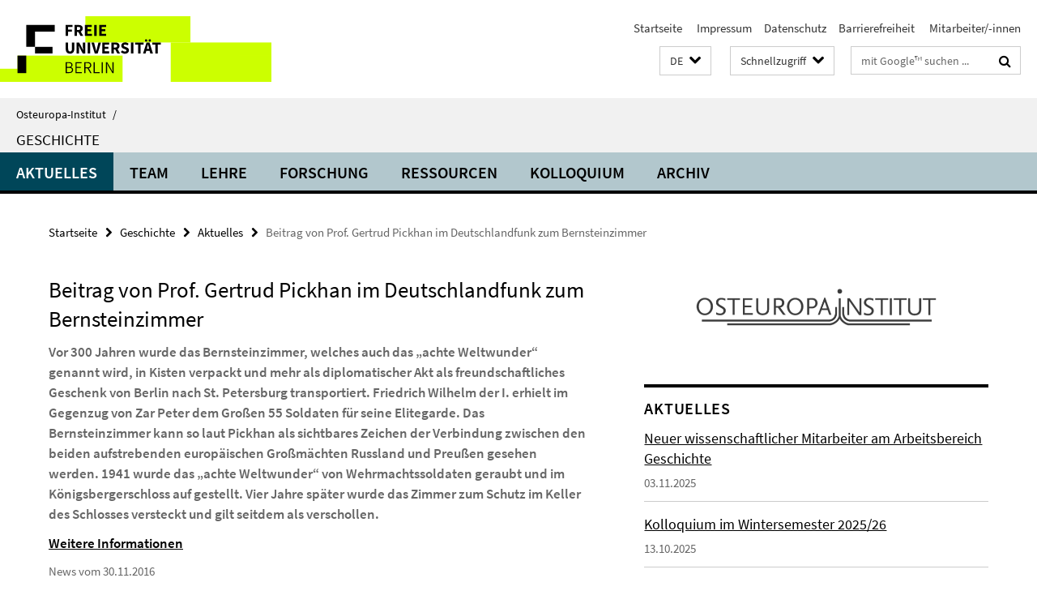

--- FILE ---
content_type: text/html; charset=utf-8
request_url: https://www.oei.fu-berlin.de/geschichte/aktuelles/Deutschlandfunk-Bernsteinzimmer.html
body_size: 7823
content:
<!DOCTYPE html><!-- rendered 2026-01-21 23:40:34 (UTC) --><html class="ltr" lang="de"><head><title>Beitrag von Prof. Gertrud Pickhan im Deutschlandfunk zum Bernsteinzimmer • Geschichte • Osteuropa-Institut</title><!-- BEGIN Fragment default/26011920/views/head_meta/71042301/1480510583?011057:1823 -->
<meta charset="utf-8" /><meta content="IE=edge" http-equiv="X-UA-Compatible" /><meta content="width=device-width, initial-scale=1.0" name="viewport" /><meta content="authenticity_token" name="csrf-param" />
<meta content="eyNkXNkz38xUdy9LDGmeN3xaaX5LD+juc8go684kIFQ=" name="csrf-token" /><meta content="Beitrag von Prof. Gertrud Pickhan im Deutschlandfunk zum Bernsteinzimmer" property="og:title" /><meta content="website" property="og:type" /><meta content="https://www.oei.fu-berlin.de/geschichte/aktuelles/Deutschlandfunk-Bernsteinzimmer.html" property="og:url" /><!-- BEGIN Fragment default/26011920/views/open_graph_image/25157313/1752157812?050350:20011 -->
<!-- END Fragment default/26011920/views/open_graph_image/25157313/1752157812?050350:20011 -->
<meta content="index,follow" name="robots" /><meta content="2016-11-30" name="dc.date" /><meta content="Beitrag von Prof. Gertrud Pickhan im Deutschlandfunk zum Bernsteinzimmer" name="dc.name" /><meta content="DE-BE" name="geo.region" /><meta content="Berlin" name="geo.placename" /><meta content="52.448131;13.286102" name="geo.position" /><link href="https://www.oei.fu-berlin.de/geschichte/aktuelles/Deutschlandfunk-Bernsteinzimmer.html" rel="canonical" /><!-- BEGIN Fragment default/26011920/views/favicon/25157313/1752157812?092722:72019 -->
<link href="/assets/default2/favicon-12a6f1b0e53f527326498a6bfd4c3abd.ico" rel="shortcut icon" /><!-- END Fragment default/26011920/views/favicon/25157313/1752157812?092722:72019 -->
<!-- BEGIN Fragment default/26011920/head/rss/false/25157313/1752157812?042823:22003 -->
<link href="https://www.oei.fu-berlin.de/news_sammelordner/index.rss?format=rss" rel="alternate" title="" type="application/rss+xml" /><!-- END Fragment default/26011920/head/rss/false/25157313/1752157812?042823:22003 -->
<!-- END Fragment default/26011920/views/head_meta/71042301/1480510583?011057:1823 -->
<!-- BEGIN Fragment default/26011920/head/assets/25157313/1752157812/?212608:86400 -->
<link href="/assets/default2/oei_application-part-1-841e7928a8.css" media="all" rel="stylesheet" type="text/css" /><link href="/assets/default2/oei_application-part-2-2623053e39.css" media="all" rel="stylesheet" type="text/css" /><script src="/assets/default2/application-781670a880dd5cd1754f30fcf22929cb.js" type="text/javascript"></script><!--[if lt IE 9]><script src="/assets/default2/html5shiv-d11feba7bd03bd542f45c2943ca21fed.js" type="text/javascript"></script><script src="/assets/default2/respond.min-31225ade11a162d40577719d9a33d3ee.js" type="text/javascript"></script><![endif]--><meta content="Rails Connector for Infopark CMS Fiona by Infopark AG (www.infopark.de); Version 6.8.2.36.82613853" name="generator" /><!-- END Fragment default/26011920/head/assets/25157313/1752157812/?212608:86400 -->
</head><body class="site-geschichte layout-size-L"><div class="debug page" data-current-path="/geschichte/aktuelles/Deutschlandfunk-Bernsteinzimmer/"><a class="sr-only" href="#content">Springe direkt zu Inhalt </a><div class="horizontal-bg-container-header nocontent"><div class="container container-header"><header><!-- BEGIN Fragment default/26011920/header-part-1/25176323/1707985237/?214224:86400 -->
<a accesskey="O" id="seitenanfang"></a><a accesskey="H" href="https://www.fu-berlin.de/" hreflang="" id="fu-logo-link" title="Zur Startseite der Freien Universität Berlin"><svg id="fu-logo" version="1.1" viewBox="0 0 775 187.5" x="0" y="0"><defs><g id="fu-logo-elements"><g><polygon points="75 25 156.3 25 156.3 43.8 100 43.8 100 87.5 75 87.5 75 25"></polygon><polygon points="100 87.5 150 87.5 150 106.3 100 106.3 100 87.5"></polygon><polygon points="50 112.5 75 112.5 75 162.5 50 162.5 50 112.5"></polygon></g><g><path d="M187.5,25h19.7v5.9h-12.7v7.2h10.8v5.9h-10.8v12.2h-7.1V25z"></path><path d="M237.7,56.3l-7.1-12.5c3.3-1.5,5.6-4.4,5.6-9c0-7.4-5.4-9.7-12.1-9.7h-11.3v31.3h7.1V45h3.9l6,11.2H237.7z M219.9,30.6 h3.6c3.7,0,5.7,1,5.7,4.1c0,3.1-2,4.7-5.7,4.7h-3.6V30.6z"></path><path d="M242.5,25h19.6v5.9h-12.5v6.3h10.7v5.9h-10.7v7.2h13v5.9h-20.1V25z"></path><path d="M269,25h7.1v31.3H269V25z"></path><path d="M283.2,25h19.6v5.9h-12.5v6.3h10.7v5.9h-10.7v7.2h13v5.9h-20.1V25z"></path></g><g><path d="M427.8,72.7c2,0,3.4-1.4,3.4-3.4c0-1.9-1.4-3.4-3.4-3.4c-2,0-3.4,1.4-3.4,3.4C424.4,71.3,425.8,72.7,427.8,72.7z"></path><path d="M417.2,72.7c2,0,3.4-1.4,3.4-3.4c0-1.9-1.4-3.4-3.4-3.4c-2,0-3.4,1.4-3.4,3.4C413.8,71.3,415.2,72.7,417.2,72.7z"></path><path d="M187.5,91.8V75h7.1v17.5c0,6.1,1.9,8.2,5.4,8.2c3.5,0,5.5-2.1,5.5-8.2V75h6.8v16.8c0,10.5-4.3,15.1-12.3,15.1 C191.9,106.9,187.5,102.3,187.5,91.8z"></path><path d="M218.8,75h7.2l8.2,15.5l3.1,6.9h0.2c-0.3-3.3-0.9-7.7-0.9-11.4V75h6.7v31.3h-7.2L228,90.7l-3.1-6.8h-0.2 c0.3,3.4,0.9,7.6,0.9,11.3v11.1h-6.7V75z"></path><path d="M250.4,75h7.1v31.3h-7.1V75z"></path><path d="M261,75h7.5l3.8,14.6c0.9,3.4,1.6,6.6,2.5,10h0.2c0.9-3.4,1.6-6.6,2.5-10l3.7-14.6h7.2l-9.4,31.3h-8.5L261,75z"></path><path d="M291.9,75h19.6V81h-12.5v6.3h10.7v5.9h-10.7v7.2h13v5.9h-20.1V75z"></path><path d="M342.8,106.3l-7.1-12.5c3.3-1.5,5.6-4.4,5.6-9c0-7.4-5.4-9.7-12.1-9.7H318v31.3h7.1V95.1h3.9l6,11.2H342.8z M325.1,80.7 h3.6c3.7,0,5.7,1,5.7,4.1c0,3.1-2,4.7-5.7,4.7h-3.6V80.7z"></path><path d="M344.9,102.4l4.1-4.8c2.2,1.9,5.1,3.3,7.7,3.3c2.9,0,4.4-1.2,4.4-3c0-2-1.8-2.6-4.5-3.7l-4.1-1.7c-3.2-1.3-6.3-4-6.3-8.5 c0-5.2,4.6-9.3,11.1-9.3c3.6,0,7.4,1.4,10.1,4.1l-3.6,4.5c-2.1-1.6-4-2.4-6.5-2.4c-2.4,0-4,1-4,2.8c0,1.9,2,2.6,4.8,3.7l4,1.6 c3.8,1.5,6.2,4.1,6.2,8.5c0,5.2-4.3,9.7-11.8,9.7C352.4,106.9,348.1,105.3,344.9,102.4z"></path><path d="M373.9,75h7.1v31.3h-7.1V75z"></path><path d="M394.4,81h-8.6V75H410V81h-8.6v25.3h-7.1V81z"></path><path d="M429.2,106.3h7.5L426.9,75h-8.5l-9.8,31.3h7.2l1.9-7.4h9.5L429.2,106.3z M419.2,93.4l0.8-2.9c0.9-3.1,1.7-6.8,2.5-10.1 h0.2c0.8,3.3,1.7,7,2.5,10.1l0.7,2.9H419.2z"></path><path d="M443.6,81h-8.6V75h24.3V81h-8.6v25.3h-7.1V81z"></path></g><g><path d="M187.5,131.2h8.9c6.3,0,10.6,2.2,10.6,7.6c0,3.2-1.7,5.8-4.7,6.8v0.2c3.9,0.7,6.5,3.2,6.5,7.5c0,6.1-4.7,9.1-11.7,9.1 h-9.6V131.2z M195.7,144.7c5.8,0,8.1-2.1,8.1-5.5c0-3.9-2.7-5.4-7.9-5.4h-5.1v10.9H195.7z M196.5,159.9c5.7,0,9.1-2.1,9.1-6.6 c0-4.1-3.3-6-9.1-6h-5.8v12.6H196.5z"></path><path d="M215.5,131.2h17.6v2.8h-14.4v10.6h12.1v2.8h-12.1v12.3h14.9v2.8h-18.1V131.2z"></path><path d="M261.5,162.5l-8.2-14c4.5-0.9,7.4-3.8,7.4-8.7c0-6.3-4.4-8.6-10.7-8.6h-9.4v31.3h3.3v-13.7h6l7.9,13.7H261.5z M243.8,133.9h5.6c5.1,0,8,1.6,8,5.9c0,4.3-2.8,6.3-8,6.3h-5.6V133.9z"></path><path d="M267.4,131.2h3.3v28.5h13.9v2.8h-17.2V131.2z"></path><path d="M290.3,131.2h3.3v31.3h-3.3V131.2z"></path><path d="M302.6,131.2h3.4l12,20.6l3.4,6.4h0.2c-0.2-3.1-0.4-6.4-0.4-9.6v-17.4h3.1v31.3H321l-12-20.6l-3.4-6.4h-0.2 c0.2,3.1,0.4,6.2,0.4,9.4v17.6h-3.1V131.2z"></path></g></g></defs><g id="fu-logo-rects"></g><use x="0" xlink:href="#fu-logo-elements" y="0"></use></svg></a><script>"use strict";var svgFLogoObj = document.getElementById("fu-logo");var rectsContainer = svgFLogoObj.getElementById("fu-logo-rects");var svgns = "http://www.w3.org/2000/svg";var xlinkns = "http://www.w3.org/1999/xlink";function createRect(xPos, yPos) {  var rectWidth = ["300", "200", "150"];  var rectHeight = ["75", "100", "150"];  var rectXOffset = ["0", "100", "50"];  var rectYOffset = ["0", "75", "150"];  var x = rectXOffset[getRandomIntInclusive(0, 2)];  var y = rectYOffset[getRandomIntInclusive(0, 2)];  if (xPos == "1") {    x = x;  }  if (xPos == "2") {    x = +x + 193.75;  }  if (xPos == "3") {    x = +x + 387.5;  }  if (xPos == "4") {    x = +x + 581.25;  }  if (yPos == "1") {    y = y;  }  if (yPos == "2") {    y = +y + 112.5;  }  var cssClasses = "rectangle";  var rectColor = "#CCFF00";  var style = "fill: ".concat(rectColor, ";");  var rect = document.createElementNS(svgns, "rect");  rect.setAttribute("x", x);  rect.setAttribute("y", y);  rect.setAttribute("width", rectWidth[getRandomIntInclusive(0, 2)]);  rect.setAttribute("height", rectHeight[getRandomIntInclusive(0, 2)]);  rect.setAttribute("class", cssClasses);  rect.setAttribute("style", style);  rectsContainer.appendChild(rect);}function getRandomIntInclusive(min, max) {  min = Math.ceil(min);  max = Math.floor(max);  return Math.floor(Math.random() * (max - min + 1)) + min;}function makeGrid() {  for (var i = 1; i < 17; i = i + 1) {    if (i == "1") {      createRect("1", "1");    }    if (i == "2") {      createRect("2", "1");    }    if (i == "3") {      createRect("3", "1");    }    if (i == "5") {      createRect("1", "2");    }    if (i == "6") {      createRect("2", "2");    }    if (i == "7") {      createRect("3", "2");    }    if (i == "8") {      createRect("4", "2");    }  }}makeGrid();</script><a accesskey="H" href="https://www.fu-berlin.de/" hreflang="" id="fu-label-link" title="Zur Startseite der Freien Universität Berlin"><div id="fu-label-wrapper"><svg id="fu-label" version="1.1" viewBox="0 0 50 50" x="0" y="0"><defs><g id="fu-label-elements"><rect height="50" id="fu-label-bg" width="50"></rect><g><polygon points="19.17 10.75 36.01 10.75 36.01 14.65 24.35 14.65 24.35 23.71 19.17 23.71 19.17 10.75"></polygon><polygon points="24.35 23.71 34.71 23.71 34.71 27.6 24.35 27.6 24.35 23.71"></polygon><polygon points="13.99 28.88 19.17 28.88 19.17 39.25 13.99 39.25 13.99 28.88"></polygon></g></g></defs><use x="0" xlink:href="#fu-label-elements" y="0"></use></svg></div><div id="fu-label-text">Freie Universität Berlin</div></a><h1 class="hide">Osteuropa-Institut</h1><hr class="hide" /><h2 class="sr-only">Service-Navigation</h2><ul class="top-nav no-print"><li><a href="/index.html" rel="index" title="Zur Startseite von: Osteuropa-Institut">Startseite</a></li><li><a href="/impressum/index.html" title="Impressum gem. § 5 Telemediengesetz (TMG)"> 	Impressum</a></li><li><a href="https://www.fu-berlin.de/$REDIRECTS/datenschutz.html" title="">Datenschutz</a></li><li><a href="https://www.fu-berlin.de/$REDIRECTS/barrierefreiheit.html" title="">Barrierefreiheit</a></li><li><a href="/institut/MitarbeiterInnen/index.html" title=""> 	Mitarbeiter/-innen</a></li></ul><!-- END Fragment default/26011920/header-part-1/25176323/1707985237/?214224:86400 -->
<a class="services-menu-icon no-print"><div class="icon-close icon-cds icon-cds-wrong" style="display: none;"></div><div class="icon-menu"><div class="dot"></div><div class="dot"></div><div class="dot"></div></div></a><div class="services-search-icon no-print"><div class="icon-close icon-cds icon-cds-wrong" style="display: none;"></div><div class="icon-search fa fa-search"></div></div><div class="services no-print"><!-- BEGIN Fragment default/26011920/header/languages/25176323/1707985237/?012004:4027 -->
<div class="services-language dropdown"><div aria-haspopup="listbox" aria-label="Sprache auswählen" class="services-dropdown-button btn btn-default" id="lang" role="button"><span aria-label="Deutsch">DE</span><div class="services-dropdown-button-icon"><div class="fa fa-chevron-down services-dropdown-button-icon-open"></div><div class="fa fa-chevron-up services-dropdown-button-icon-close"></div></div></div><ul class="dropdown-menu dropdown-menu-right" role="listbox" tabindex="-1"><li aria-disabled="true" aria-selected="true" class="disabled" role="option"><a href="#" lang="de" title="Diese Seite ist die Deutschsprachige Version">DE: Deutsch</a></li><li role="option"><a class="fub-language-version" data-locale="en" href="#" hreflang="en" lang="en" title="English version">EN: English</a></li></ul></div><!-- END Fragment default/26011920/header/languages/25176323/1707985237/?012004:4027 -->
<!-- BEGIN Fragment default/26011920/header-part-2/25176323/1707985237/?214224:86400 -->
<div class="services-quick-access dropdown"><div class="services-dropdown-button btn btn-default" id="quick-access">Schnellzugriff<div class="services-dropdown-button-icon"><div class="fa fa-chevron-down services-dropdown-button-icon-open"></div><div class="fa fa-chevron-up services-dropdown-button-icon-close"></div></div></div><div class="dropdown-menu dropdown-menu-right direct-access-wrapper cms-box-ajax-content" data-ajax-url="/schnellzugriff/index.html?comp=direct_access&amp;irq=1"><div class="spinner direct-access-panel" style="display: none; width: 16px; padding: 20px;"><img alt="spinner" src="/assets/default2/spinner-39a0a2170912fd2acf310826322141db.gif" /></div></div></div><div class="services-search"><form action="/_search/index.html" class="fub-google-search-form" id="search-form" method="get" role="search"><input name="ie" type="hidden" value="UTF-8" /><label class="search-label" for="search-input">Suchbegriffe</label><input autocomplete="off" class="search-input" id="search-input" name="q" placeholder="mit Google™ suchen ..." title="Suchbegriff bitte hier eingeben" type="text" /><button class="search-button" id="search_button" title="mit Google™ suchen ..." type="submit"><i class="fa fa-search"></i></button></form><div class="search-privacy-link"><a href="http://www.fu-berlin.de/redaktion/impressum/datenschutzhinweise#faq_06_externe_suche" title="Hinweise zur Datenübertragung bei der Google™ Suche">Hinweise zur Datenübertragung bei der Google™ Suche</a></div></div><!-- END Fragment default/26011920/header-part-2/25176323/1707985237/?214224:86400 -->
</div></header></div></div><div class="horizontal-bg-container-identity nocontent"><div class="container container-identity"><div class="identity closed"><i class="identity-text-parent-icon-close fa fa-angle-up no-print"></i><i class="identity-text-parent-icon-open fa fa-angle-down no-print"></i><div class="identity-text-parent no-print"><a class="identity-text-parent-first" href="/index.html" rel="index" title="Zur Startseite von: ">Osteuropa-Institut<span class="identity-text-separator">/</span></a></div><h2 class="identity-text-main"><a href="/geschichte/index.html" title="Zur Startseite von:  Geschichte">Geschichte</a></h2></div></div></div><!-- BEGIN Fragment default/26011920/navbar-wrapper-ajax/0/25176323/1707985237/?013625:3600 -->
<div class="navbar-wrapper cms-box-ajax-content" data-ajax-url="/geschichte/index.html?comp=navbar&amp;irq=1&amp;pm=0"><nav class="main-nav-container no-print" style=""><div class="container main-nav-container-inner"><div class="main-nav-scroll-buttons" style="display:none"><div id="main-nav-btn-scroll-left" role="button"><div class="fa fa-angle-left"></div></div><div id="main-nav-btn-scroll-right" role="button"><div class="fa fa-angle-right"></div></div></div><div class="main-nav-toggle"><span class="main-nav-toggle-text">Menü</span><span class="main-nav-toggle-icon"><span class="line"></span><span class="line"></span><span class="line"></span></span></div><ul class="main-nav level-1" id="fub-main-nav"><li class="main-nav-item level-1 has-children" data-index="0" data-menu-item-path="#" data-menu-shortened="0"><a class="main-nav-item-link level-1" href="#" title="loading...">Aktuelles</a><div class="icon-has-children"><div class="fa fa-angle-right"></div><div class="fa fa-angle-down"></div><div class="fa fa-angle-up"></div></div><div class="container main-nav-parent level-2" style="display:none"><p style="margin: 20px;">loading... </p></div></li><li class="main-nav-item level-1 has-children" data-index="1" data-menu-item-path="#" data-menu-shortened="0"><a class="main-nav-item-link level-1" href="#" title="loading...">Team</a><div class="icon-has-children"><div class="fa fa-angle-right"></div><div class="fa fa-angle-down"></div><div class="fa fa-angle-up"></div></div><div class="container main-nav-parent level-2" style="display:none"><p style="margin: 20px;">loading... </p></div></li><li class="main-nav-item level-1 has-children" data-index="2" data-menu-item-path="#" data-menu-shortened="0"><a class="main-nav-item-link level-1" href="#" title="loading...">Lehre</a><div class="icon-has-children"><div class="fa fa-angle-right"></div><div class="fa fa-angle-down"></div><div class="fa fa-angle-up"></div></div><div class="container main-nav-parent level-2" style="display:none"><p style="margin: 20px;">loading... </p></div></li><li class="main-nav-item level-1 has-children" data-index="3" data-menu-item-path="#" data-menu-shortened="0"><a class="main-nav-item-link level-1" href="#" title="loading...">Forschung</a><div class="icon-has-children"><div class="fa fa-angle-right"></div><div class="fa fa-angle-down"></div><div class="fa fa-angle-up"></div></div><div class="container main-nav-parent level-2" style="display:none"><p style="margin: 20px;">loading... </p></div></li><li class="main-nav-item level-1 has-children" data-index="4" data-menu-item-path="#" data-menu-shortened="0"><a class="main-nav-item-link level-1" href="#" title="loading...">Ressourcen</a><div class="icon-has-children"><div class="fa fa-angle-right"></div><div class="fa fa-angle-down"></div><div class="fa fa-angle-up"></div></div><div class="container main-nav-parent level-2" style="display:none"><p style="margin: 20px;">loading... </p></div></li><li class="main-nav-item level-1 has-children" data-index="5" data-menu-item-path="#" data-menu-shortened="0"><a class="main-nav-item-link level-1" href="#" title="loading...">Kolloquium</a><div class="icon-has-children"><div class="fa fa-angle-right"></div><div class="fa fa-angle-down"></div><div class="fa fa-angle-up"></div></div><div class="container main-nav-parent level-2" style="display:none"><p style="margin: 20px;">loading... </p></div></li><li class="main-nav-item level-1 has-children" data-index="6" data-menu-item-path="#" data-menu-shortened="0"><a class="main-nav-item-link level-1" href="#" title="loading...">Archiv</a><div class="icon-has-children"><div class="fa fa-angle-right"></div><div class="fa fa-angle-down"></div><div class="fa fa-angle-up"></div></div><div class="container main-nav-parent level-2" style="display:none"><p style="margin: 20px;">loading... </p></div></li></ul></div><div class="main-nav-flyout-global"><div class="container"></div><button id="main-nav-btn-flyout-close" type="button"><div id="main-nav-btn-flyout-close-container"><i class="fa fa-angle-up"></i></div></button></div></nav></div><script type="text/javascript">$(document).ready(function () { Luise.Navigation.init(); });</script><!-- END Fragment default/26011920/navbar-wrapper-ajax/0/25176323/1707985237/?013625:3600 -->
<div class="content-wrapper main horizontal-bg-container-main"><div class="container breadcrumbs-container nocontent"><div class="row"><div class="col-xs-12"><div class="box breadcrumbs no-print"><p class="hide">Pfadnavigation</p><ul class="fu-breadcrumb"><li><a href="/index.html">Startseite</a><i class="fa fa-chevron-right"></i></li><li><a href="/geschichte/index.html">Geschichte</a><i class="fa fa-chevron-right"></i></li><li><a href="/geschichte/aktuelles/index.html">Aktuelles</a><i class="fa fa-chevron-right"></i></li><li class="active">Beitrag von Prof. Gertrud Pickhan im Deutschlandfunk zum Bernsteinzimmer</li></ul></div></div></div></div><div class="container"><div class="row"><main class="col-m-7 print-full-width"><!--skiplink anchor: content--><div class="fub-content fub-fu_news_dok"><a id="content"></a><div class="box box-news-doc"><h1 class="box-news-doc-headline">Beitrag von Prof. Gertrud Pickhan im Deutschlandfunk zum Bernsteinzimmer</h1><!-- BEGIN Fragment default/26011920/content_media/71042301/1480510583/71042301/1480510583/?005035:601 -->
<!-- END Fragment default/26011920/content_media/71042301/1480510583/71042301/1480510583/?005035:601 -->
<div class="editor-content box-news-doc-abstract"><p>Vor 300 Jahren wurde das Bernsteinzimmer, welches auch das „achte Weltwunder“ genannt wird, in Kisten verpackt und mehr als diplomatischer Akt als freundschaftliches Geschenk von Berlin nach St. Petersburg transportiert. Friedrich Wilhelm der I. erhielt im Gegenzug von Zar Peter dem Großen 55 Soldaten für seine Elitegarde. Das Bernsteinzimmer kann so laut Pickhan als sichtbares Zeichen der Verbindung zwischen den beiden aufstrebenden europäischen Großmächten Russland und Preußen gesehen werden. 1941 wurde das „achte Weltwunder“ von Wehrmachtssoldaten geraubt und im Königsbergerschloss auf gestellt. Vier Jahre später wurde das Zimmer zum Schutz im Keller des Schlosses versteckt und gilt seitdem als verschollen.</p>
<p><a href="http://www.deutschlandfunk.de/vor-300-jahren-ein-bernsteinzimmer-fuer-den-russischen-zaren.871.de.html?dram:article_id=372503" target="_blank">Weitere Informationen</a></p></div><p class="box-news-doc-date">News vom 30.11.2016</p><div class="box-news-doc-nav"><a class="box-news-doc-nav-overview" href="/geschichte/aktuelles/index.html" rel="contents" title="Übersicht Aktuelles" type="button"><span class="icon-cds icon-cds-overview"></span></a><a class="box-news-doc-nav-arrow-first" href="/geschichte/aktuelles/Neuer-wissenschaftlicher-Mitarbeiter-am-Arbeitsbereich-Geschichte.html" rel="first" title="zur ersten Seite blättern" type="button"><span class="icon-cds icon-cds-arrow-first"></span></a><a class="box-news-doc-nav-arrow-prev" href="/geschichte/aktuelles/Konferenz_sowjetische_Juden.html" rel="prev" title="zurück blättern: Konferenz zur Geschichte der sowjetischen Juden in New York" type="button"><span class="icon-cds icon-cds-arrow-prev"></span></a><span class="box-news-doc-pagination" title="Seite 85 von insgesamt 95 Seiten">85 / 95</span><a class="box-news-doc-nav-arrow-next" href="/geschichte/aktuelles/Publikation-Dr_-Lukasz-Krzyzanowski.html" rel="next" title="weiter blättern: Publikation: Dr. Łukasz Krzyżanowski" type="button"><span class="icon-cds icon-cds-arrow-next"></span></a><a class="box-news-doc-nav-arrow-last" href="/geschichte/aktuelles/ukraine.html" rel="last" title="zur letzten Seite blättern" type="button"><span class="icon-cds icon-cds-arrow-last"></span></a></div></div><noscript><div class="warning_box"><em class="mark-4">Für eine optimale Darstellung dieser Seite aktivieren Sie bitte JavaScript.</em></div></noscript></div></main><!-- BEGIN Fragment default/26011920/sidebar_subtree/25176323/1707985237/?004258:1801 -->
<aside class="col-m-5 sidebar-right no-print nocontent"><div class="row"><div class="col-l-11 col-l-offset-1"><div class="content-element"><div class="box box-sidebar-banner"><div class="icaption-image"><a href="https://www.oei.fu-berlin.de/index.html"><picture data-adaptive-with="700"><source data-screen-size='-' srcset='/media/layout-rd/OEI_logo_Startpage.png?width=700 1x, /media/layout-rd/OEI_logo_Startpage.png?width=1300 2x, /media/layout-rd/OEI_logo_Startpage.png?width=2000 3x' ><img alt="OEI_logo_Startpage" class="figure-img" data-image-obj-id="66438119" src="/media/layout-rd/OEI_logo_Startpage.png?width=700" /></picture></a></div></div></div></div></div><div class="row"><div class="col-l-11 col-l-offset-1"><div class="content-element"><!-- BEGIN Fragment default/26011920/news-box-outer/25176332/1673353711/?004058:3600 -->
<div class="box box-news-list-v1 box-border box-news-cms-5"><h3 class="box-news-list-v1-headline">Aktuelles</h3><div class="news cms-box-ajax-content" data-ajax-url="/geschichte/aktuelles/index.html?irq=1&amp;page=1"><div class="spinner news" style="display: none; width: 16px; padding: 20px;"><img alt="spinner" src="/assets/default2/spinner-39a0a2170912fd2acf310826322141db.gif" /></div><noscript><em class="mark-4">Zur Anzeige dieser Inhalte wird JavaScript benötigt.</em><p><a href="/geschichte/aktuelles/index.html" title="Aktuelles">Übersicht</a></p></noscript></div></div><!-- END Fragment default/26011920/news-box-outer/25176332/1673353711/?004058:3600 -->
</div></div></div></aside><!-- END Fragment default/26011920/sidebar_subtree/25176323/1707985237/?004258:1801 -->
</div></div></div><!-- BEGIN Fragment default/26011920/footer/banners/25176323/1707985237/?013625:3600 -->
<div class="container container-bottom-banner"><div class="box box-bottom-banner box-bottom-banner-cms-banner_geschichte_1"><a href="http://www.geschkult.fu-berlin.de/e/fmi/" class="box-bottom-banner-link"><picture data-adaptive-with="500"><source data-screen-size='-' srcset='/geschichte/media/banner_geschichte_1.gif?width=500 1x, /geschichte/media/banner_geschichte_1.gif?width=1000 2x, /geschichte/media/banner_geschichte_1.gif?width=2000 3x' ><img alt="Zur Website des Friedrich-Meinicke-Instituts" class="figure-img" data-image-obj-id="25176656" src="/geschichte/media/banner_geschichte_1.gif?width=500" /></picture></a></div><div class="box box-bottom-banner box-bottom-banner-cms-Banner_ZHF_PAN"><a href="http://www.cbh.pan.pl/" class="box-bottom-banner-link" target="_blank"><picture data-adaptive-with="500"><source data-screen-size='-' srcset='/geschichte/media/Banner_ZHF_PAN.jpg?width=500 1x, /geschichte/media/Banner_ZHF_PAN.jpg?width=1000 2x, /geschichte/media/Banner_ZHF_PAN.jpg?width=2000 3x' ><img alt="Zentrum für Historische Forschung der Polnischen Akademie der Wissenschaften" class="figure-img" data-image-obj-id="25176664" src="/geschichte/media/Banner_ZHF_PAN.jpg?width=500" /></picture></a></div><div class="box box-bottom-banner box-bottom-banner-cms-netzwerk_area_histories"><a href="http://www.geschkult.fu-berlin.de/e/netzwerkareahistories/index.html" class="box-bottom-banner-link"><picture data-adaptive-with="500"><source data-screen-size='-' srcset='/geschichte/media/netzwerk_area_histories.jpg?width=500 1x, /geschichte/media/netzwerk_area_histories.jpg?width=1000 2x, /geschichte/media/netzwerk_area_histories.jpg?width=2000 3x' ><img alt="Zur Website des Netzwerks Area Histories" class="figure-img" data-image-obj-id="25177550" src="/geschichte/media/netzwerk_area_histories.jpg?width=500" /></picture></a></div><div class="box box-bottom-banner box-bottom-banner-cms-banner_mediothek"><a href="http://userpage.fu-berlin.de/oeimedia/" class="box-bottom-banner-link"><picture data-adaptive-with="500"><source data-screen-size='-' srcset='/geschichte/media/banner_mediothek.gif?width=500 1x, /geschichte/media/banner_mediothek.gif?width=1000 2x, /geschichte/media/banner_mediothek.gif?width=2000 3x' ><img alt="Zur Mediothek des Osteuropainstituts" class="figure-img" data-image-obj-id="30368662" src="/geschichte/media/banner_mediothek.gif?width=500" /></picture></a></div></div><!-- END Fragment default/26011920/footer/banners/25176323/1707985237/?013625:3600 -->
<div class="horizontal-bg-container-footer no-print nocontent"><footer><div class="container container-footer"><div class="row"><!-- BEGIN Fragment default/26011920/footer/col-2/25176323/1707985237/?013625:3600 -->
<div class="col-m-6 col-l-3"><div class="box"><h3 class="footer-section-headline">Service-Navigation</h3><ul class="footer-section-list fa-ul"><li><a href="/index.html" rel="index" title="Zur Startseite von: Osteuropa-Institut"><i class="fa fa-li fa-chevron-right"></i>Startseite</a></li><li><a href="/impressum/index.html" title="Impressum gem. § 5 Telemediengesetz (TMG)"><i class="fa fa-li fa-chevron-right"></i> 	Impressum</a></li><li><a href="https://www.fu-berlin.de/$REDIRECTS/datenschutz.html" title=""><i class="fa fa-li fa-chevron-right"></i>Datenschutz</a></li><li><a href="https://www.fu-berlin.de/$REDIRECTS/barrierefreiheit.html" title=""><i class="fa fa-li fa-chevron-right"></i>Barrierefreiheit</a></li><li><a href="/institut/MitarbeiterInnen/index.html" title=""><i class="fa fa-li fa-chevron-right"></i> 	Mitarbeiter/-innen</a></li></ul></div></div><!-- END Fragment default/26011920/footer/col-2/25176323/1707985237/?013625:3600 -->
<div class="col-m-6 col-l-3"><div class="box"><h3 class="footer-section-headline">Diese Seite</h3><ul class="footer-section-list fa-ul"><li><a href="#" onclick="javascript:self.print();return false;" rel="alternate" role="button" title="Diese Seite drucken"><i class="fa fa-li fa-chevron-right"></i>Drucken</a></li><!-- BEGIN Fragment default/26011920/footer/col-4.rss/25176323/1707985237/?013626:3600 -->
<li><a href="https://www.oei.fu-berlin.de/news_sammelordner/index.rss?format=rss" target="_blank" title="RSS-Feed abonnieren"><i class="fa fa-li fa-chevron-right"></i>RSS-Feed abonnieren</a></li><!-- END Fragment default/26011920/footer/col-4.rss/25176323/1707985237/?013626:3600 -->
<!-- BEGIN Fragment default/26011920/footer/col-4.languages/25176323/1707985237/?013626:3600 -->
<li><a class="fub-language-version" data-locale="de" href="/geschichte/index.html?irq=0&amp;next=en" hreflang="en" lang="en" title="English version"><i class="fa fa-li fa-chevron-right"></i>English</a></li><!-- END Fragment default/26011920/footer/col-4.languages/25176323/1707985237/?013626:3600 -->
</ul></div></div><div class="clearfix visible-m"></div></div></div><div class="container container-seal"><div class="row"><div class="col-xs-12"><img alt="Siegel der Freien Universität Berlin" id="fu-seal" src="/assets/default2/fu-siegel-web-schwarz-684a4d11be3c3400d8906a344a77c9a4.png" /><div id="fu-seal-description">Das wissenschaftliche Ethos der Freien Universität Berlin wird seit ihrer Gründung im Dezember 1948 von drei Werten bestimmt: Wahrheit, Gerechtigkeit und Freiheit.</div></div></div></div></footer></div><script src="/assets/default2/henry-55a2f6b1df7f8729fca2d550689240e9.js" type="text/javascript"></script></div></body></html>

--- FILE ---
content_type: text/html; charset=utf-8
request_url: https://www.oei.fu-berlin.de/geschichte/index.html?comp=navbar&irq=1&pm=0
body_size: 2856
content:
<!-- BEGIN Fragment default/26011920/navbar-wrapper/25176323/1707985237/?004301:1800 -->
<!-- BEGIN Fragment default/26011920/navbar/d1da9edec4dc6270ac0c4a627b2474e48dbaba1b/?223750:86400 -->
<nav class="main-nav-container no-print nocontent" style="display: none;"><div class="container main-nav-container-inner"><div class="main-nav-scroll-buttons" style="display:none"><div id="main-nav-btn-scroll-left" role="button"><div class="fa fa-angle-left"></div></div><div id="main-nav-btn-scroll-right" role="button"><div class="fa fa-angle-right"></div></div></div><div class="main-nav-toggle"><span class="main-nav-toggle-text">Menü</span><span class="main-nav-toggle-icon"><span class="line"></span><span class="line"></span><span class="line"></span></span></div><ul class="main-nav level-1" id="fub-main-nav"><li class="main-nav-item level-1" data-index="0" data-menu-item-path="/geschichte/aktuelles" data-menu-shortened="0" id="main-nav-item-aktuelles"><a class="main-nav-item-link level-1" href="/geschichte/aktuelles/index.html">Aktuelles</a></li><li class="main-nav-item level-1 has-children" data-index="1" data-menu-item-path="/geschichte/Team" data-menu-shortened="0" id="main-nav-item-Team"><a class="main-nav-item-link level-1" href="/geschichte/Team/index.html">Team</a><div class="icon-has-children"><div class="fa fa-angle-right"></div><div class="fa fa-angle-down"></div><div class="fa fa-angle-up"></div></div><div class="container main-nav-parent level-2" style="display:none"><a class="main-nav-item-link level-1" href="/geschichte/Team/index.html"><span>Zur Übersichtsseite Team</span></a></div><ul class="main-nav level-2"><li class="main-nav-item level-2 has-children" data-menu-item-path="/geschichte/Team/Team"><a class="main-nav-item-link level-2" href="/geschichte/Team/Team/index.html">MitarbeiterInnen</a><div class="icon-has-children"><div class="fa fa-angle-right"></div><div class="fa fa-angle-down"></div><div class="fa fa-angle-up"></div></div><ul class="main-nav level-3"><li class="main-nav-item level-3 " data-menu-item-path="/geschichte/Team/Team/Robert-Kindler-II"><a class="main-nav-item-link level-3" href="/geschichte/Team/Team/Robert-Kindler-II/index.html">Prof. Dr. Robert Kindler</a></li></ul></li><li class="main-nav-item level-2 " data-menu-item-path="/geschichte/Team/doktorandinnen"><a class="main-nav-item-link level-2" href="/geschichte/Team/doktorandinnen/index.html">DoktorandInnen</a></li><li class="main-nav-item level-2 " data-menu-item-path="/geschichte/Team/GastwissenschaftlerInnen2"><a class="main-nav-item-link level-2" href="/geschichte/Team/GastwissenschaftlerInnen2/index.html">GastwissenschaftlerInnen</a></li><li class="main-nav-item level-2 has-children" data-menu-item-path="/geschichte/Team/Emeriti"><a class="main-nav-item-link level-2" href="/geschichte/Team/Emeriti/index.html">Emerita</a><div class="icon-has-children"><div class="fa fa-angle-right"></div><div class="fa fa-angle-down"></div><div class="fa fa-angle-up"></div></div><ul class="main-nav level-3"><li class="main-nav-item level-3 has-children" data-menu-item-path="/geschichte/Team/Emeriti/pickhan"><a class="main-nav-item-link level-3" href="/geschichte/Team/Emeriti/pickhan/index.html">Gertrud Pickhan</a><div class="icon-has-children"><div class="fa fa-angle-right"></div><div class="fa fa-angle-down"></div><div class="fa fa-angle-up"></div></div><ul class="main-nav level-4"><li class="main-nav-item level-4 " data-menu-item-path="/geschichte/Team/Emeriti/pickhan/Doktorandinnen_pickhan"><a class="main-nav-item-link level-4" href="/geschichte/Team/Emeriti/pickhan/Doktorandinnen_pickhan/index.html">doktorandinnen_pickhan</a></li></ul></li></ul></li><li class="main-nav-item level-2 " data-menu-item-path="/geschichte/Team/GastwissenschaftlerInnen1"><a class="main-nav-item-link level-2" href="/geschichte/Team/GastwissenschaftlerInnen1/index.html">Ehemalige GastwissenschaftlerInnen</a></li></ul></li><li class="main-nav-item level-1" data-index="2" data-menu-item-path="/geschichte/Lehre" data-menu-shortened="0" id="main-nav-item-Lehre"><a class="main-nav-item-link level-1" href="/geschichte/Lehre/index.html">Lehre</a></li><li class="main-nav-item level-1" data-index="3" data-menu-item-path="/geschichte/Forschung" data-menu-shortened="0" id="main-nav-item-Forschung"><a class="main-nav-item-link level-1" href="/geschichte/Forschung/index.html">Forschung</a></li><li class="main-nav-item level-1" data-index="4" data-menu-item-path="/geschichte/Ressourcen" data-menu-shortened="0" id="main-nav-item-Ressourcen"><a class="main-nav-item-link level-1" href="/geschichte/Ressourcen/index.html">Ressourcen</a></li><li class="main-nav-item level-1" data-index="5" data-menu-item-path="/geschichte/Kolloquium" data-menu-shortened="0" id="main-nav-item-Kolloquium"><a class="main-nav-item-link level-1" href="/geschichte/Kolloquium/index.html">Kolloquium</a></li><li class="main-nav-item level-1 has-children" data-index="6" data-menu-item-path="/geschichte/Archiv" data-menu-shortened="0" id="main-nav-item-Archiv"><a class="main-nav-item-link level-1" href="/geschichte/Archiv/index.html">Archiv</a><div class="icon-has-children"><div class="fa fa-angle-right"></div><div class="fa fa-angle-down"></div><div class="fa fa-angle-up"></div></div><div class="container main-nav-parent level-2" style="display:none"><a class="main-nav-item-link level-1" href="/geschichte/Archiv/index.html"><span>Zur Übersichtsseite Archiv</span></a></div><ul class="main-nav level-2"><li class="main-nav-item level-2 " data-menu-item-path="/geschichte/Archiv/Abgeschlossene-Projekte"><a class="main-nav-item-link level-2" href="/geschichte/Archiv/Abgeschlossene-Projekte/index.html">Abgeschlossene Forschungsprojekte</a></li><li class="main-nav-item level-2 " data-menu-item-path="/geschichte/Archiv/Ausstellungsprojekte"><a class="main-nav-item-link level-2" href="/geschichte/Archiv/Ausstellungsprojekte/index.html">Ausstellungsprojekte</a></li><li class="main-nav-item level-2 has-children" data-menu-item-path="/geschichte/Archiv/exkursionen"><a class="main-nav-item-link level-2" href="/geschichte/Archiv/exkursionen/index.html">Exkursionen</a><div class="icon-has-children"><div class="fa fa-angle-right"></div><div class="fa fa-angle-down"></div><div class="fa fa-angle-up"></div></div><ul class="main-nav level-3"><li class="main-nav-item level-3 " data-menu-item-path="/geschichte/Archiv/exkursionen/2018_Exkursion-nach-Moskau"><a class="main-nav-item-link level-3" href="/geschichte/Archiv/exkursionen/2018_Exkursion-nach-Moskau/index.html">Exkursion nach Warschau und Moskau</a></li><li class="main-nav-item level-3 " data-menu-item-path="/geschichte/Archiv/exkursionen/2018_Exkursion-nach-Warschau"><a class="main-nav-item-link level-3" href="/geschichte/Archiv/exkursionen/2018_Exkursion-nach-Warschau/index.html">Exkursion nach Warschau (2018)</a></li><li class="main-nav-item level-3 " data-menu-item-path="/geschichte/Archiv/exkursionen/2016_Exkursion-zum-International-Tracing-Service-nach-Bad-Arolsen-_-Biographische-Recherchen-im-Archiv"><a class="main-nav-item-link level-3" href="/geschichte/Archiv/exkursionen/2016_Exkursion-zum-International-Tracing-Service-nach-Bad-Arolsen-_-Biographische-Recherchen-im-Archiv/index.html">Exkursion zum International Tracing Service nach Bad Arolsen 2016</a></li><li class="main-nav-item level-3 " data-menu-item-path="/geschichte/Archiv/exkursionen/2016_Exkursion-nach-Zbaszyn"><a class="main-nav-item-link level-3" href="/geschichte/Archiv/exkursionen/2016_Exkursion-nach-Zbaszyn/index.html">Exkursion nach Zbąszyń 2016</a></li><li class="main-nav-item level-3 " data-menu-item-path="/geschichte/Archiv/exkursionen/2015_Exkursion-nach-Warschau"><a class="main-nav-item-link level-3" href="/geschichte/Archiv/exkursionen/2015_Exkursion-nach-Warschau/index.html">Exkursion nach Warschau (2015)</a></li><li class="main-nav-item level-3 has-children" data-menu-item-path="/geschichte/Archiv/exkursionen/2014_Exkursion_Balaton_2014"><a class="main-nav-item-link level-3" href="/geschichte/Archiv/exkursionen/2014_Exkursion_Balaton_2014/index.html">Exkursion Balaton (2014)</a><div class="icon-has-children"><div class="fa fa-angle-right"></div><div class="fa fa-angle-down"></div><div class="fa fa-angle-up"></div></div><ul class="main-nav level-4"><li class="main-nav-item level-4 " data-menu-item-path="/geschichte/Archiv/exkursionen/2014_Exkursion_Balaton_2014/Exkursion_Balaton_2014_fotos"><a class="main-nav-item-link level-4" href="/geschichte/Archiv/exkursionen/2014_Exkursion_Balaton_2014/Exkursion_Balaton_2014_fotos/index.html">Reisebilder der Exkursion</a></li></ul></li><li class="main-nav-item level-3 " data-menu-item-path="/geschichte/Archiv/exkursionen/2013_Exkursion-Budapest"><a class="main-nav-item-link level-3" href="/geschichte/Archiv/exkursionen/2013_Exkursion-Budapest/index.html">Exkursion Budapest 2013</a></li><li class="main-nav-item level-3 " data-menu-item-path="/geschichte/Archiv/exkursionen/2012_exkursion_kaschubei"><a class="main-nav-item-link level-3" href="/geschichte/Archiv/exkursionen/2012_exkursion_kaschubei/index.html">Studienreise in die Kaschubei / Danzig 2012</a></li><li class="main-nav-item level-3 " data-menu-item-path="/geschichte/Archiv/exkursionen/2011_Exkursion-nach-Galizien"><a class="main-nav-item-link level-3" href="/geschichte/Archiv/exkursionen/2011_Exkursion-nach-Galizien/index.html">Exkursion nach Galizien (2011)</a></li><li class="main-nav-item level-3 has-children" data-menu-item-path="/geschichte/Archiv/exkursionen/2010_exkursion_kaschubei"><a class="main-nav-item-link level-3" href="/geschichte/Archiv/exkursionen/2010_exkursion_kaschubei/index.html">Studienreise in die Kaschubei (2010)</a><div class="icon-has-children"><div class="fa fa-angle-right"></div><div class="fa fa-angle-down"></div><div class="fa fa-angle-up"></div></div><ul class="main-nav level-4"><li class="main-nav-item level-4 " data-menu-item-path="/geschichte/Archiv/exkursionen/2010_exkursion_kaschubei/kaschubei_reportage"><a class="main-nav-item-link level-4" href="/geschichte/Archiv/exkursionen/2010_exkursion_kaschubei/kaschubei_reportage/index.html">Reportage aus der Kaschubei</a></li></ul></li><li class="main-nav-item level-3 " data-menu-item-path="/geschichte/Archiv/exkursionen/2009_exkursion_warschau"><a class="main-nav-item-link level-3" href="/geschichte/Archiv/exkursionen/2009_exkursion_warschau/index.html">Studienreise nach Warschau (2009)</a></li><li class="main-nav-item level-3 " data-menu-item-path="/geschichte/Archiv/exkursionen/2007_exkursion_sankt_petersburg"><a class="main-nav-item-link level-3" href="/geschichte/Archiv/exkursionen/2007_exkursion_sankt_petersburg/index.html">Studienreise nach Sankt Petersburg (2007)</a></li><li class="main-nav-item level-3 " data-menu-item-path="/geschichte/Archiv/exkursionen/2006_exkursion_lodz"><a class="main-nav-item-link level-3" href="/geschichte/Archiv/exkursionen/2006_exkursion_lodz/index.html">Studienreise nach Łódź (2006)</a></li><li class="main-nav-item level-3 " data-menu-item-path="/geschichte/Archiv/exkursionen/2005_exkursion_prag"><a class="main-nav-item-link level-3" href="/geschichte/Archiv/exkursionen/2005_exkursion_prag/index.html">Studienreise nach Prag (2005)</a></li><li class="main-nav-item level-3 " data-menu-item-path="/geschichte/Archiv/exkursionen/2004_exkursion_lemberg"><a class="main-nav-item-link level-3" href="/geschichte/Archiv/exkursionen/2004_exkursion_lemberg/index.html">Studienreise nach Lemberg (2004)</a></li></ul></li><li class="main-nav-item level-2 " data-menu-item-path="/geschichte/Archiv/sommeruniversitaet"><a class="main-nav-item-link level-2" href="/geschichte/Archiv/sommeruniversitaet/index.html">Internationale Sommeruniversität 2009</a></li><li class="main-nav-item level-2 has-children" data-menu-item-path="/geschichte/Archiv/ehemalige"><a class="main-nav-item-link level-2" href="/geschichte/Archiv/ehemalige/index.html">Ehemalige MitarbeiterInnen</a><div class="icon-has-children"><div class="fa fa-angle-right"></div><div class="fa fa-angle-down"></div><div class="fa fa-angle-up"></div></div><ul class="main-nav level-3"><li class="main-nav-item level-3 " data-menu-item-path="/geschichte/Archiv/ehemalige/miller"><a class="main-nav-item-link level-3" href="/geschichte/Archiv/ehemalige/miller/index.html">Arkadi Miller</a></li><li class="main-nav-item level-3 " data-menu-item-path="/geschichte/Archiv/ehemalige/wierzcholska"><a class="main-nav-item-link level-3" href="/geschichte/Archiv/ehemalige/wierzcholska/index.html">Agnieszka Wierzcholska</a></li><li class="main-nav-item level-3 " data-menu-item-path="/geschichte/Archiv/ehemalige/Vulpius"><a class="main-nav-item-link level-3" href="/geschichte/Archiv/ehemalige/Vulpius/index.html">Ricarda Vulpius</a></li><li class="main-nav-item level-3 " data-menu-item-path="/geschichte/Archiv/ehemalige/Bothe"><a class="main-nav-item-link level-3" href="/geschichte/Archiv/ehemalige/Bothe/index.html">Alina Bothe</a></li><li class="main-nav-item level-3 has-children" data-menu-item-path="/geschichte/Archiv/ehemalige/dohrn"><a class="main-nav-item-link level-3" href="/geschichte/Archiv/ehemalige/dohrn/index.html">Verena Dohrn</a><div class="icon-has-children"><div class="fa fa-angle-right"></div><div class="fa fa-angle-down"></div><div class="fa fa-angle-up"></div></div><ul class="main-nav level-4"><li class="main-nav-item level-4 " data-menu-item-path="/geschichte/Archiv/ehemalige/dohrn/curriculum_vitae"><a class="main-nav-item-link level-4" href="/geschichte/Archiv/ehemalige/dohrn/curriculum_vitae/index.html">Curriculum Vitae</a></li><li class="main-nav-item level-4 " data-menu-item-path="/geschichte/Archiv/ehemalige/dohrn/forschung_lehre"><a class="main-nav-item-link level-4" href="/geschichte/Archiv/ehemalige/dohrn/forschung_lehre/index.html">Forschung &amp; Lehre</a></li><li class="main-nav-item level-4 " data-menu-item-path="/geschichte/Archiv/ehemalige/dohrn/mitgliedschaften"><a class="main-nav-item-link level-4" href="/geschichte/Archiv/ehemalige/dohrn/mitgliedschaften/index.html">Mitgliedschaften</a></li><li class="main-nav-item level-4 " data-menu-item-path="/geschichte/Archiv/ehemalige/dohrn/publikationen"><a class="main-nav-item-link level-4" href="/geschichte/Archiv/ehemalige/dohrn/publikationen/index.html">Publikationen</a></li></ul></li><li class="main-nav-item level-3 " data-menu-item-path="/geschichte/Archiv/ehemalige/metger"><a class="main-nav-item-link level-3" href="/geschichte/Archiv/ehemalige/metger/index.html">Julia Metger</a></li><li class="main-nav-item level-3 has-children" data-menu-item-path="/geschichte/Archiv/ehemalige/pappai"><a class="main-nav-item-link level-3" href="/geschichte/Archiv/ehemalige/pappai/index.html">Anna-Sophia Pappai</a><div class="icon-has-children"><div class="fa fa-angle-right"></div><div class="fa fa-angle-down"></div><div class="fa fa-angle-up"></div></div><ul class="main-nav level-4"><li class="main-nav-item level-4 " data-menu-item-path="/geschichte/Archiv/ehemalige/pappai/curriculum_vitae"><a class="main-nav-item-link level-4" href="/geschichte/Archiv/ehemalige/pappai/curriculum_vitae/index.html">Curriculum Vitae</a></li><li class="main-nav-item level-4 " data-menu-item-path="/geschichte/Archiv/ehemalige/pappai/forschung_lehre"><a class="main-nav-item-link level-4" href="/geschichte/Archiv/ehemalige/pappai/forschung_lehre/index.html">Forschung &amp; Lehre</a></li><li class="main-nav-item level-4 " data-menu-item-path="/geschichte/Archiv/ehemalige/pappai/publikationen"><a class="main-nav-item-link level-4" href="/geschichte/Archiv/ehemalige/pappai/publikationen/index.html">Publikationen</a></li></ul></li><li class="main-nav-item level-3 " data-menu-item-path="/geschichte/Archiv/ehemalige/ritter"><a class="main-nav-item-link level-3" href="/geschichte/Archiv/ehemalige/ritter/index.html">Rüdiger Ritter</a></li><li class="main-nav-item level-3 has-children" data-menu-item-path="/geschichte/Archiv/ehemalige/sass"><a class="main-nav-item-link level-3" href="/geschichte/Archiv/ehemalige/sass/index.html">Anne-Christin Saß</a><div class="icon-has-children"><div class="fa fa-angle-right"></div><div class="fa fa-angle-down"></div><div class="fa fa-angle-up"></div></div><ul class="main-nav level-4"><li class="main-nav-item level-4 " data-menu-item-path="/geschichte/Archiv/ehemalige/sass/curriculum_vitae"><a class="main-nav-item-link level-4" href="/geschichte/Archiv/ehemalige/sass/curriculum_vitae/index.html">Curriculum Vitae</a></li><li class="main-nav-item level-4 " data-menu-item-path="/geschichte/Archiv/ehemalige/sass/forschung_lehre"><a class="main-nav-item-link level-4" href="/geschichte/Archiv/ehemalige/sass/forschung_lehre/index.html">Forschung &amp; Lehre</a></li><li class="main-nav-item level-4 " data-menu-item-path="/geschichte/Archiv/ehemalige/sass/publikationen"><a class="main-nav-item-link level-4" href="/geschichte/Archiv/ehemalige/sass/publikationen/index.html">Publikationen</a></li><li class="main-nav-item level-4 " data-menu-item-path="/geschichte/Archiv/ehemalige/sass/stipendien"><a class="main-nav-item-link level-4" href="/geschichte/Archiv/ehemalige/sass/stipendien/index.html">Stipendien &amp; Preise</a></li></ul></li></ul></li><li class="main-nav-item level-2 has-children" data-menu-item-path="/geschichte/Archiv/02_lehre_archiv"><a class="main-nav-item-link level-2" href="/geschichte/Archiv/02_lehre_archiv/index.html">Archiv der Lehrveranstaltungen</a><div class="icon-has-children"><div class="fa fa-angle-right"></div><div class="fa fa-angle-down"></div><div class="fa fa-angle-up"></div></div><ul class="main-nav level-3"><li class="main-nav-item level-3 " data-menu-item-path="/geschichte/Archiv/02_lehre_archiv/22sose"><a class="main-nav-item-link level-3" href="/geschichte/Archiv/02_lehre_archiv/22sose/index.html">Lehrveranstaltungen im Sommersemester 2022</a></li><li class="main-nav-item level-3 " data-menu-item-path="/geschichte/Archiv/02_lehre_archiv/wise2425"><a class="main-nav-item-link level-3" href="/geschichte/Archiv/02_lehre_archiv/wise2425/index.html">Lehrveranstaltungen im Wintersemester 2024/25</a></li><li class="main-nav-item level-3 " data-menu-item-path="/geschichte/Archiv/02_lehre_archiv/24sose"><a class="main-nav-item-link level-3" href="/geschichte/Archiv/02_lehre_archiv/24sose/index.html">Lehrveranstaltungen im Sommersemester 2024</a></li><li class="main-nav-item level-3 " data-menu-item-path="/geschichte/Archiv/02_lehre_archiv/21wise"><a class="main-nav-item-link level-3" href="/geschichte/Archiv/02_lehre_archiv/21wise/index.html">Lehrveranstaltungen im Wintersemester 2021/22</a></li><li class="main-nav-item level-3 " data-menu-item-path="/geschichte/Archiv/02_lehre_archiv/21sose"><a class="main-nav-item-link level-3" href="/geschichte/Archiv/02_lehre_archiv/21sose/index.html">Lehrveranstaltungen im Sommersemester 2021</a></li><li class="main-nav-item level-3 " data-menu-item-path="/geschichte/Archiv/02_lehre_archiv/20wise"><a class="main-nav-item-link level-3" href="/geschichte/Archiv/02_lehre_archiv/20wise/index.html">Lehrveranstaltungen im Wintersemester 2020/21</a></li><li class="main-nav-item level-3 " data-menu-item-path="/geschichte/Archiv/02_lehre_archiv/20sose"><a class="main-nav-item-link level-3" href="/geschichte/Archiv/02_lehre_archiv/20sose/index.html">Lehrveranstaltungen im Sommersemester 2020</a></li><li class="main-nav-item level-3 " data-menu-item-path="/geschichte/Archiv/02_lehre_archiv/19wise"><a class="main-nav-item-link level-3" href="/geschichte/Archiv/02_lehre_archiv/19wise/index.html">Lehrveranstaltungen im Wintersemester 2019/2020</a></li><li class="main-nav-item level-3 " data-menu-item-path="/geschichte/Archiv/02_lehre_archiv/19sose"><a class="main-nav-item-link level-3" href="/geschichte/Archiv/02_lehre_archiv/19sose/index.html">Lehrveranstaltungen im Sommersemester 2019</a></li><li class="main-nav-item level-3 " data-menu-item-path="/geschichte/Archiv/02_lehre_archiv/18wise"><a class="main-nav-item-link level-3" href="/geschichte/Archiv/02_lehre_archiv/18wise/index.html">Lehrveranstaltungen im Wintersemester 2018/19</a></li><li class="main-nav-item level-3 " data-menu-item-path="/geschichte/Archiv/02_lehre_archiv/18sose"><a class="main-nav-item-link level-3" href="/geschichte/Archiv/02_lehre_archiv/18sose/index.html">Lehrveranstaltungen im Sommersemester 2018</a></li><li class="main-nav-item level-3 " data-menu-item-path="/geschichte/Archiv/02_lehre_archiv/17wise"><a class="main-nav-item-link level-3" href="/geschichte/Archiv/02_lehre_archiv/17wise/index.html">Lehrveranstaltungen im Wintersemester 2017/2018</a></li><li class="main-nav-item level-3 " data-menu-item-path="/geschichte/Archiv/02_lehre_archiv/17sose"><a class="main-nav-item-link level-3" href="/geschichte/Archiv/02_lehre_archiv/17sose/index.html">Lehrveranstaltungen im Sommersemester 2017</a></li><li class="main-nav-item level-3 " data-menu-item-path="/geschichte/Archiv/02_lehre_archiv/16wise"><a class="main-nav-item-link level-3" href="/geschichte/Archiv/02_lehre_archiv/16wise/index.html">Lehrveranstaltungen im Wintersemester 2016/2017</a></li><li class="main-nav-item level-3 " data-menu-item-path="/geschichte/Archiv/02_lehre_archiv/16SoSe"><a class="main-nav-item-link level-3" href="/geschichte/Archiv/02_lehre_archiv/16SoSe/index.html">Lehrveranstaltungen im Sommersemester 2016</a></li><li class="main-nav-item level-3 " data-menu-item-path="/geschichte/Archiv/02_lehre_archiv/15wise"><a class="main-nav-item-link level-3" href="/geschichte/Archiv/02_lehre_archiv/15wise/index.html">Lehrveranstaltungen im Wintersemester 2015/2016</a></li><li class="main-nav-item level-3 " data-menu-item-path="/geschichte/Archiv/02_lehre_archiv/15sose"><a class="main-nav-item-link level-3" href="/geschichte/Archiv/02_lehre_archiv/15sose/index.html">Lehrveranstaltungen im Sommersemester  2015</a></li><li class="main-nav-item level-3 " data-menu-item-path="/geschichte/Archiv/02_lehre_archiv/14wise"><a class="main-nav-item-link level-3" href="/geschichte/Archiv/02_lehre_archiv/14wise/index.html">Lehrveranstaltungen im Wintersemester 2014/2015</a></li><li class="main-nav-item level-3 " data-menu-item-path="/geschichte/Archiv/02_lehre_archiv/14sose"><a class="main-nav-item-link level-3" href="/geschichte/Archiv/02_lehre_archiv/14sose/index.html">Lehrveranstaltungen im Sommersemester 2014</a></li><li class="main-nav-item level-3 " data-menu-item-path="/geschichte/Archiv/02_lehre_archiv/13wise"><a class="main-nav-item-link level-3" href="/geschichte/Archiv/02_lehre_archiv/13wise/index.html">Lehrveranstaltungen im Wintersemester 2013/14</a></li><li class="main-nav-item level-3 " data-menu-item-path="/geschichte/Archiv/02_lehre_archiv/13sose"><a class="main-nav-item-link level-3" href="/geschichte/Archiv/02_lehre_archiv/13sose/index.html">Lehrveranstaltungen im Sommersemester 2013</a></li><li class="main-nav-item level-3 " data-menu-item-path="/geschichte/Archiv/02_lehre_archiv/12wise"><a class="main-nav-item-link level-3" href="/geschichte/Archiv/02_lehre_archiv/12wise/index.html">Lehrveranstaltungen im Wintersemester  2012/13</a></li><li class="main-nav-item level-3 " data-menu-item-path="/geschichte/Archiv/02_lehre_archiv/12sose"><a class="main-nav-item-link level-3" href="/geschichte/Archiv/02_lehre_archiv/12sose/index.html">Lehrveranstaltungen im Sommersemester 2012</a></li><li class="main-nav-item level-3 " data-menu-item-path="/geschichte/Archiv/02_lehre_archiv/11wise"><a class="main-nav-item-link level-3" href="/geschichte/Archiv/02_lehre_archiv/11wise/index.html">Lehrveranstaltungen im Wintersemester 2011/2012</a></li><li class="main-nav-item level-3 " data-menu-item-path="/geschichte/Archiv/02_lehre_archiv/11sose"><a class="main-nav-item-link level-3" href="/geschichte/Archiv/02_lehre_archiv/11sose/index.html">Lehrveranstaltungen im Sommersemester 2011</a></li><li class="main-nav-item level-3 " data-menu-item-path="/geschichte/Archiv/02_lehre_archiv/10wise"><a class="main-nav-item-link level-3" href="/geschichte/Archiv/02_lehre_archiv/10wise/index.html">Lehrveranstaltungen im Wintersemester 2010/2011</a></li><li class="main-nav-item level-3 " data-menu-item-path="/geschichte/Archiv/02_lehre_archiv/10sose"><a class="main-nav-item-link level-3" href="/geschichte/Archiv/02_lehre_archiv/10sose/index.html">Lehrveranstaltungen im Sommersemester 2010</a></li><li class="main-nav-item level-3 " data-menu-item-path="/geschichte/Archiv/02_lehre_archiv/09wise"><a class="main-nav-item-link level-3" href="/geschichte/Archiv/02_lehre_archiv/09wise/index.html">Lehrveranstaltungen im Wintersemester 2009/2010</a></li><li class="main-nav-item level-3 " data-menu-item-path="/geschichte/Archiv/02_lehre_archiv/09sose"><a class="main-nav-item-link level-3" href="/geschichte/Archiv/02_lehre_archiv/09sose/index.html">Lehrveranstaltungen im Sommersemester 2009</a></li><li class="main-nav-item level-3 " data-menu-item-path="/geschichte/Archiv/02_lehre_archiv/08wise"><a class="main-nav-item-link level-3" href="/geschichte/Archiv/02_lehre_archiv/08wise/index.html">Lehrveranstaltungen im Wintersemester 2008/2009</a></li><li class="main-nav-item level-3 " data-menu-item-path="/geschichte/Archiv/02_lehre_archiv/08sose"><a class="main-nav-item-link level-3" href="/geschichte/Archiv/02_lehre_archiv/08sose/index.html">Lehrveranstaltungen im Sommersemester 2008</a></li><li class="main-nav-item level-3 " data-menu-item-path="/geschichte/Archiv/02_lehre_archiv/07wise"><a class="main-nav-item-link level-3" href="/geschichte/Archiv/02_lehre_archiv/07wise/index.html">Lehrveranstaltungen im Wintersemester 2007/2008</a></li><li class="main-nav-item level-3 " data-menu-item-path="/geschichte/Archiv/02_lehre_archiv/07sose"><a class="main-nav-item-link level-3" href="/geschichte/Archiv/02_lehre_archiv/07sose/index.html">Lehrveranstaltungen im Sommersemester 2007</a></li><li class="main-nav-item level-3 " data-menu-item-path="/geschichte/Archiv/02_lehre_archiv/06wise"><a class="main-nav-item-link level-3" href="/geschichte/Archiv/02_lehre_archiv/06wise/index.html">Lehrveranstaltungen im Wintersemester 2006/2007</a></li><li class="main-nav-item level-3 " data-menu-item-path="/geschichte/Archiv/02_lehre_archiv/06sose"><a class="main-nav-item-link level-3" href="/geschichte/Archiv/02_lehre_archiv/06sose/index.html">Lehrveranstaltungen im Sommersemester 2006</a></li><li class="main-nav-item level-3 " data-menu-item-path="/geschichte/Archiv/02_lehre_archiv/05wise"><a class="main-nav-item-link level-3" href="/geschichte/Archiv/02_lehre_archiv/05wise/index.html">Lehrveranstaltungen im Wintersemester 2005/2006</a></li><li class="main-nav-item level-3 " data-menu-item-path="/geschichte/Archiv/02_lehre_archiv/05sose"><a class="main-nav-item-link level-3" href="/geschichte/Archiv/02_lehre_archiv/05sose/index.html">Lehrveranstaltungen im Sommersemester 2005</a></li><li class="main-nav-item level-3 " data-menu-item-path="/geschichte/Archiv/02_lehre_archiv/sose25"><a class="main-nav-item-link level-3" href="/geschichte/Archiv/02_lehre_archiv/sose25/index.html">Lehrveranstaltungen im Sommersemester 2025</a></li></ul></li><li class="main-nav-item level-2 has-children" data-menu-item-path="/geschichte/Archiv/Kolloquien"><a class="main-nav-item-link level-2" href="/geschichte/Archiv/Kolloquien/index.html">Vergangene Kolloquien</a><div class="icon-has-children"><div class="fa fa-angle-right"></div><div class="fa fa-angle-down"></div><div class="fa fa-angle-up"></div></div><ul class="main-nav level-3"><li class="main-nav-item level-3 " data-menu-item-path="/geschichte/Archiv/Kolloquien/Kolloquium-Wintersemester-2021_2022"><a class="main-nav-item-link level-3" href="/geschichte/Archiv/Kolloquien/Kolloquium-Wintersemester-2021_2022/index.html">Kolloquium Wintersemester 2021/2022</a></li><li class="main-nav-item level-3 " data-menu-item-path="/geschichte/Archiv/Kolloquien/Kolloquium-Sommersemester-2022"><a class="main-nav-item-link level-3" href="/geschichte/Archiv/Kolloquien/Kolloquium-Sommersemester-2022/index.html">Kolloquium Sommersemester 2022</a></li><li class="main-nav-item level-3 " data-menu-item-path="/geschichte/Archiv/Kolloquien/Kolloquium-Wintersemester-2022_2023"><a class="main-nav-item-link level-3" href="/geschichte/Archiv/Kolloquien/Kolloquium-Wintersemester-2022_2023/index.html">Kolloquium Wintersemester 2022/2023</a></li><li class="main-nav-item level-3 " data-menu-item-path="/geschichte/Archiv/Kolloquien/Kolloquium-Wintersemester-2023"><a class="main-nav-item-link level-3" href="/geschichte/Archiv/Kolloquien/Kolloquium-Wintersemester-2023/index.html">Kolloquium Wintersemester 2023/2024</a></li><li class="main-nav-item level-3 " data-menu-item-path="/geschichte/Archiv/Kolloquien/Kolloquium-Wintersemester-2024"><a class="main-nav-item-link level-3" href="/geschichte/Archiv/Kolloquien/Kolloquium-Wintersemester-2024/index.html">Kolloqium Wintersemester 2024/25</a></li><li class="main-nav-item level-3 " data-menu-item-path="/geschichte/Archiv/Kolloquien/Kolloquium-Sommersemester-2024"><a class="main-nav-item-link level-3" href="/geschichte/Archiv/Kolloquien/Kolloquium-Sommersemester-2024/index.html">Kolloquium Sommersemester 2024</a></li></ul></li></ul></li></ul></div><div class="main-nav-flyout-global"><div class="container"></div><button id="main-nav-btn-flyout-close" type="button"><div id="main-nav-btn-flyout-close-container"><i class="fa fa-angle-up"></i></div></button></div></nav><script type="text/javascript">$(document).ready(function () { Luise.Navigation.init(); });</script><!-- END Fragment default/26011920/navbar/d1da9edec4dc6270ac0c4a627b2474e48dbaba1b/?223750:86400 -->
<!-- END Fragment default/26011920/navbar-wrapper/25176323/1707985237/?004301:1800 -->


--- FILE ---
content_type: text/html; charset=utf-8
request_url: https://www.oei.fu-berlin.de/geschichte/aktuelles/index.html?irq=1&page=1
body_size: 1043
content:
<!-- BEGIN Fragment default/26011920/news-box-wrapper/1/25176332/1673353711/?004229:113 -->
<!-- BEGIN Fragment default/26011920/news-box/1/76f1adb58add76758ca5da55709b7bad9d16d1ea/?011301:3600 -->
<a href="/geschichte/aktuelles/Neuer-wissenschaftlicher-Mitarbeiter-am-Arbeitsbereich-Geschichte.html"><div class="box-news-list-v1-element"><p class="box-news-list-v1-title"><span>Neuer wissenschaftlicher Mitarbeiter am Arbeitsbereich Geschichte</span></p><p class="box-news-list-v1-date">03.11.2025</p></div></a><a href="/geschichte/aktuelles/Kolloquium-im-Wintersemester-2025_26.html"><div class="box-news-list-v1-element"><p class="box-news-list-v1-title"><span>Kolloquium im Wintersemester 2025/26</span></p><p class="box-news-list-v1-date">13.10.2025</p></div></a><a href="/geschichte/aktuelles/A-new-Narrative-for-_Russian-History_.html"><div class="box-news-list-v1-element"><p class="box-news-list-v1-title"><span>A new Narrative for “Russian History” I Buchvorstellung mit anschließendem Empfang in Kooperation mit dem Leibniz-Zentrum Moderner Orient</span></p><p class="box-news-list-v1-date">10.06.2025</p></div></a><div class="cms-box-prev-next-nav box-news-list-v1-nav"><a class="cms-box-prev-next-nav-overview box-news-list-v1-nav-overview" href="/geschichte/aktuelles/index.html" rel="contents" role="button" title="Übersicht Aktuelles"><span class="icon-cds icon-cds-overview"></span></a><span class="cms-box-prev-next-nav-arrow-prev disabled box-news-list-v1-nav-arrow-prev" title="zurück blättern"><span class="icon-cds icon-cds-arrow-prev disabled"></span></span><span class="cms-box-prev-next-nav-pagination box-news-list-v1-pagination" title="Seite 1 von insgesamt 10 Seiten"> 1 / 10 </span><span class="cms-box-prev-next-nav-arrow-next box-news-list-v1-nav-arrow-next" data-ajax-url="/geschichte/aktuelles/index.html?irq=1&amp;page=2" onclick="Luise.AjaxBoxNavigation.onClick(event, this)" rel="next" role="button" title="weiter blättern"><span class="icon-cds icon-cds-arrow-next"></span></span></div><!-- END Fragment default/26011920/news-box/1/76f1adb58add76758ca5da55709b7bad9d16d1ea/?011301:3600 -->
<!-- END Fragment default/26011920/news-box-wrapper/1/25176332/1673353711/?004229:113 -->
